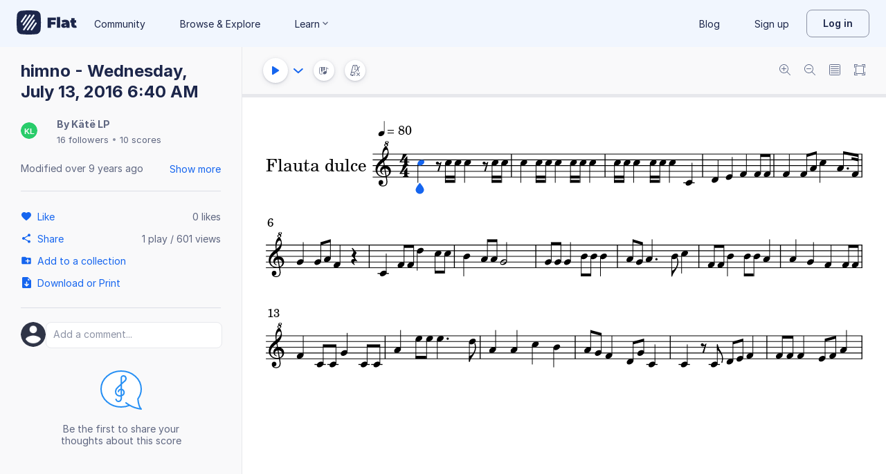

--- FILE ---
content_type: text/javascript
request_url: https://prod.flat-cdn.com/js/32003.f32b10949c1be0c3995a.min.js
body_size: 8633
content:
(()=>{try{(function(){var p=typeof window!="undefined"?window:typeof global!="undefined"?global:typeof globalThis!="undefined"?globalThis:typeof self!="undefined"?self:{},v=new p.Error().stack;v&&(p._sentryDebugIds=p._sentryDebugIds||{},p._sentryDebugIds[v]="f6514390-57e1-4816-acca-fab5bbdbbc5a",p._sentryDebugIdIdentifier="sentry-dbid-f6514390-57e1-4816-acca-fab5bbdbbc5a")})()}catch(p){}(function(){try{var p=typeof window!="undefined"?window:typeof global!="undefined"?global:typeof globalThis!="undefined"?globalThis:typeof self!="undefined"?self:{};p.SENTRY_RELEASE={id:"37.85.0"}}catch(v){}})();/*! Copyright (c) 2026 Tutteo Ltd. */(self.webpackChunk_flat_flat=self.webpackChunk_flat_flat||[]).push([[32003],{410296:(p,v,t)=>{"use strict";t.d(v,{A:()=>x});var e=t(931720),n=t(653154),_=t(544582),P=t(941271),b=t(459356),E=t(714621),B=t(727825),I=Object.defineProperty,W=Object.defineProperties,X=Object.getOwnPropertyDescriptors,R=Object.getOwnPropertySymbols,F=Object.prototype.hasOwnProperty,U=Object.prototype.propertyIsEnumerable,w=(l,g,c)=>g in l?I(l,g,{enumerable:!0,configurable:!0,writable:!0,value:c}):l[g]=c,C=(l,g)=>{for(var c in g||(g={}))F.call(g,c)&&w(l,c,g[c]);if(R)for(var c of R(g))U.call(g,c)&&w(l,c,g[c]);return l},L=(l,g)=>W(l,X(g)),V=(l,g,c)=>new Promise((A,D)=>{var K=k=>{try{M(c.next(k))}catch(T){D(T)}},j=k=>{try{M(c.throw(k))}catch(T){D(T)}},M=k=>k.done?A(k.value):Promise.resolve(k.value).then(K,j);M((c=c.apply(l,g)).next())});const x={data(){return{pendingRecordingStart:!1,percentProgress:0,currentPlaybackTimeStr:"00:00",canPlay:!1,isPlaying:!1,uploading:!1,recordedData:null}},computed:L(C(C({},(0,E.aH)(B.N,["score"])),(0,E.aH)(_.o,["recording","loading","recorded"])),{currentTime(){return this.currentPlaybackTimeStr}}),methods:L(C(C(C({},(0,E.i0)(e.B,["showUpgradeDialog"])),(0,E.i0)(P.B,["addExperience"])),(0,E.i0)(b.O,["displayError"])),{init(){this.currentPlaybackTimeStr="00:00",this.percentProgress=0,this.canPlay=!1,this.isPlaying=!1,this.uploading=!1},stopAudioRecording(){return V(this,null,function*(){try{this.mp3DataBlob=yield this.audio.stopAudioRecording(),this.recordedData=this.audio.getRecordedAudioBuffer(),this.mp3Url=URL.createObjectURL(this.mp3DataBlob),this.audioTag=new Audio(this.mp3Url),this.audioTag.setAttribute("crossOrigin","anonymous"),this.$el.appendChild(this.audioTag),this.audioTag.addEventListener("canplay",()=>{this.canPlay=!0}),this.audioTag.addEventListener("play",()=>{this.audioTag.currentTime>0?this.audio.play({forceClassicPlayback:!0,sliderMode:!0}):this.audio.play({forceClassicPlayback:!0,sliderMode:!0,measureStart:0})}),this.audioTag.addEventListener("pause",()=>{this.audio.pause()}),this.audioTag.addEventListener("ended",()=>{this.percentProgress=100,this.stopRecordingPlayback(),this.audio.stop()}),this.audioTag.addEventListener("error",(g,c)=>{(0,n.vV)(c)});const l=this.$refs["progress-bar"];l&&(l.onclick=this.clickProgressBar),this.addExperience("score.audio-recording.recorded")}catch(l){this.displayError({error:l}),(0,n.vV)(l)}})},toggleRecordingPlayback(){this.isPlaying?this.pauseRecording():this.playbackRecording()},playbackRecording(){this.isPlaying||(this.audioTag.play(),this.isPlaying=!0,this.updateTimer=setInterval(()=>this.updatePlaybackBar(),500))},pauseRecording(){this.audioTag.pause(),this.isPlaying=!1,clearInterval(this.updateTimer)},stopRecordingPlayback(){this.isPlaying&&(this.audioTag.pause(),this.isPlaying=!1,clearInterval(this.updateTimer))},updatePlaybackBar(){if(!this.audioTag)return;const l=this.audioTag.currentTime,g=this.audioTag.duration;this.percentProgress=(l/g).toFixed(3)*100;const c=`0${Math.floor(l/60)}`.substr(-2),A=`0${Math.floor(l%60)}`.substr(-2);this.currentPlaybackTimeStr=`${c}:${A}`},clickProgressBar(l){const c=this.$refs["progress-bar"].getClientRects()[0],A=(l.pageX-c.x)/c.width;this.audioTag.currentTime=A*this.audioTag.duration,this.updatePlaybackBar()}})}},456293:(p,v,t)=>{"use strict";t.d(v,{A:()=>ko});var e=t(275459),n=t(953922),_=t(856458),P=t(657803),b=t(486822),E=t(669753);const B=t.p+"img/ddbd129b4af4c11ca2a6.svg",I={class:"sc-aud-ctrls no-select",role:"region","aria-label":"Audio controls"},W={key:0,class:"plays-remaining"},X={class:"counter"},R={key:1,class:"ddn-warn-container"},F={class:"ddn-content"},U={key:0,class:"ddn-warn"},w={class:"desc"},C={class:"warn"},L={class:"cta"},V={key:1,class:"ddn-warn"},x={class:"desc"},l={key:0,class:"cta"},g={key:1,class:"cta"},c=["aria-label"],A=["aria-label"],D={key:0,inline:"",width:"10",height:"12",viewBox:"0 0 10 12",xmlns:"http://www.w3.org/2000/svg"},K={key:1,class:"icon-play-morph"},j={key:1,class:"icon-play-loader"},M={key:2},k={class:"play-dropdown sc-aud-dropdown ddn-content","aria-label":"Audio options",role:"region"},T={key:0,class:"tracks-list aud-ul"},ee=["onClick","arial-label"],oe={class:"icon"},te={key:1,src:P,alt:"SoundCloud"},ae={key:2,src:b,alt:"YouTube"},se={key:3,src:E,alt:"Vimeo"},re={key:4,src:B,alt:"Flat"},ie={class:"text"},ne={class:"icon"},de={key:0,class:"power-box"},le={key:1,class:"options-recordings"},ce=["aria-label"],ue={class:"sc-metronome"},ge=["aria-label"],pe={class:"sc-aud-dropdown ddn-content"},ye=["aria-label"],ve={class:"icon-player ddn-trigger","aria-label":"Volume"},me={key:5,class:"sc-audio-record"};function he(a,o,r,s,y,i){const m=(0,e.g2)("f-button"),h=(0,e.g2)("stop-icon"),d=(0,e.g2)("play-icon"),f=(0,e.g2)("flatIcon"),Po=(0,e.g2)("PowerBadgeIcon"),Co=(0,e.g2)("PlaybackSpeedIcon"),Ao=(0,e.g2)("PlaybackSpeed"),So=(0,e.g2)("RecordingsIcon"),Mo=(0,e.g2)("pianoKeyboard"),To=(0,e.g2)("MetronomeCountingIcon"),Ro=(0,e.g2)("MetronomeIcon"),wo=(0,e.g2)("MetronomeMutedIcon"),Lo=(0,e.g2)("MetronomeSettings"),Do=(0,e.g2)("VolumeIcon"),Oo=(0,e.g2)("PlaybackVolume"),Bo=(0,e.g2)("ScoreAudioRecording"),S=(0,e.gN)("tooltip"),O=(0,e.gN)("dropdown");return(0,e.uX)(),(0,e.CE)("div",I,[s.rendered&&s.hasPlaysLimit?(0,e.bo)(((0,e.uX)(),(0,e.CE)("div",W,[o[13]||(o[13]=(0,e.Lk)("svg",{inline:"",alt:"Playback limit",width:"16",height:"16",xmlns:"http://www.w3.org/2000/svg"},[(0,e.Lk)("path",{d:"M11.64 13.623c-.199 0-.385-.042-.522-.104-.49-.254-.834-.606-1.178-1.639-.351-1.074-1.012-1.577-1.646-2.065-.544-.42-1.109-.854-1.597-1.743-.365-.66-.565-1.384-.565-2.024a3.41 3.41 0 013.443-3.443c1.763 0 3.188 1.274 3.409 2.968a.565.565 0 00.564.475h.235a.578.578 0 00.571-.648c-.31-2.39-2.293-4.173-4.779-4.173-2.706 0-4.82 2.114-4.82 4.82 0 .868.261 1.826.736 2.686.627 1.137 1.364 1.708 1.963 2.17.558.427.957.736 1.178 1.411.413 1.254.943 1.956 1.88 2.445a2.76 2.76 0 003.788-1.777.582.582 0 00-.559-.737h-.24c-.262 0-.469.186-.559.434a1.376 1.376 0 01-1.301.944zM4.735 1.207a.696.696 0 00-1.033.048A7.587 7.587 0 002 6.048c0 1.818.64 3.484 1.7 4.786a.694.694 0 001.027.055.677.677 0 00.048-.91 6.221 6.221 0 01-1.398-3.931c0-1.495.53-2.865 1.405-3.926a.678.678 0 00-.048-.915zm3.12 4.84a1.722 1.722 0 103.444 0 1.722 1.722 0 00-3.445 0z",fill:"#4DA3F8","fill-rule":"evenodd"})],-1)),o[14]||(o[14]=(0,e.Lk)("svg",{inline:"",class:"x",width:"16",height:"16",xmlns:"http://www.w3.org/2000/svg"},[(0,e.Lk)("path",{d:"M5.077 3.674l.095.083 2.827 2.827 2.83-2.827a1 1 0 011.497 1.32l-.083.095-2.829 2.827 2.829 2.83a1 1 0 01-1.32 1.497l-.095-.083L8 9.414l-2.827 2.829a1 1 0 01-1.498-1.32l.083-.095L6.584 8 3.757 5.172a1 1 0 011.32-1.498z",fill:"#363C50","fill-rule":"evenodd",class:"fill"})],-1)),(0,e.Lk)("span",X,(0,n.v_)(s.remainingPlays),1)])),[[S,{text:a.$t("flat:score.playback.playback-limit-desc")}]]):(0,e.Q3)("",!0),i.displayWarn?(0,e.bo)(((0,e.uX)(),(0,e.CE)("div",R,[o[19]||(o[19]=(0,e.Lk)("button",{class:"icon-player warn main ddn-trigger","aria-label":"Retry loading audio playback"},[(0,e.Lk)("svg",{inline:"",xmlns:"http://www.w3.org/2000/svg",width:"22",height:"19",viewBox:"0 0 22 19"},[(0,e.Lk)("path",{d:"M0 19h22L11 0 0 19zm12-3h-2v-2h2v2zm0-4h-2V8h2v4z",class:"fill"})])],-1)),(0,e.Lk)("div",F,[o[18]||(o[18]=(0,e.Lk)("div",{"x-arrow":""},null,-1)),s.hasMissingSoundfonts?((0,e.uX)(),(0,e.CE)("div",U,[(0,e.Lk)("div",w,(0,n.v_)(a.$t("editor:soundfount:loading-issue")),1),(0,e.Lk)("ul",C,[((0,e.uX)(!0),(0,e.CE)(e.FK,null,(0,e.pI)(s.missingSoundfontsIds,u=>((0,e.uX)(),(0,e.CE)("li",{key:u},[o[15]||(o[15]=(0,e.Lk)("svg",{inline:"",xmlns:"http://www.w3.org/2000/svg",width:"22",height:"19",viewBox:"0 0 22 19"},[(0,e.Lk)("path",{d:"M0 19h22L11 0 0 19zm12-3h-2v-2h2v2zm0-4h-2V8h2v4z",class:"fill"})],-1)),(0,e.eW)(" "+(0,n.v_)(u),1)]))),128))]),(0,e.Lk)("div",L,[(0,e.bF)(m,{loading:s.loading,onClick:o[0]||(o[0]=u=>r.audio.retrySoundfontsLoading())},{default:(0,e.k6)(()=>[(0,e.eW)((0,n.v_)(a.$t("editor:soundfount:retry-long")),1)]),_:1},8,["loading"])])])):s.errorCode?((0,e.uX)(),(0,e.CE)("div",V,[(0,e.Lk)("div",x,(0,n.v_)(a.$t(`flat:dacapo.errors.${s.errorCode}`)),1),s.errorCode==="compat"?((0,e.uX)(),(0,e.CE)("div",l,[(0,e.bF)(m,{href:"/browser-upgrade"},{default:(0,e.k6)(()=>[...o[16]||(o[16]=[(0,e.eW)("Upgrade my web browser",-1)])]),_:1})])):s.errorCode==="connection-overflow"?((0,e.uX)(),(0,e.CE)("div",g,[(0,e.bF)(m,{onClick:o[1]||(o[1]=u=>i.pageReload())},{default:(0,e.k6)(()=>[...o[17]||(o[17]=[(0,e.eW)("Reload the page",-1)])]),_:1})])):(0,e.Q3)("",!0)])):(0,e.Q3)("",!0)])])),[[O]]):(0,e.Q3)("",!0),s.errorCode?(0,e.Q3)("",!0):((0,e.uX)(),(0,e.CE)(e.FK,{key:2},[s.useNewPlaybackCtrl&&i.displayPlayButton&&!s.hasPlaysLimit?((0,e.uX)(),(0,e.CE)("button",{key:0,onClick:o[2]||(o[2]=u=>r.scoreData.scoreActions.executePublicAction("playFromBegining",{},{source:y.ActionSource.EDITOR_HEADER_LEGACY})),class:"icon-player icon-go-beginning","aria-label":a.$t("editor:toolbar.go-to-start.title"),type:"button"},[...o[20]||(o[20]=[(0,e.Lk)("span",{class:"icon-go-beginning-icon"},null,-1)])],8,c)):(0,e.Q3)("",!0),i.displayPlayButton?(0,e.bo)(((0,e.uX)(),(0,e.CE)("button",{key:1,onClick:o[3]||(o[3]=u=>s.useNewPlaybackCtrl?r.scoreData.scoreActions.executePublicAction("togglePlayStopResume",{},{source:y.ActionSource.EDITOR_HEADER_LEGACY}):r.audio.playToggle()),class:(0,n.C4)(["icon-player main",{[a.$style["control-item"]]:!0,[a.$style.disabled]:s.disablePlayback}]),"data-cy":"play-button","aria-label":s.useNewPlaybackCtrl?a.$t("editor:toolbar.play-pause.title"):a.$t("editor:toolbar.play-stop.title")},[s.rendered&&!s.loading?((0,e.uX)(),(0,e.CE)(e.FK,{key:0},[s.useNewPlaybackCtrl?((0,e.uX)(),(0,e.CE)(e.FK,{key:0},[s.playing&&!s.pausing?((0,e.uX)(),(0,e.CE)("svg",D,[...o[21]||(o[21]=[(0,e.Lk)("path",{d:"M0 1.002A1 1 0 0 1 1 0h1c.553 0 1 .456 1 1.002v9.996A1 1 0 0 1 2 12H1c-.553 0-1-.456-1-1.002V1.002zm7 0A1 1 0 0 1 8 0h1c.553 0 1 .456 1 1.002v9.996A1 1 0 0 1 9 12H8c-.553 0-1-.456-1-1.002V1.002z",fill:"#E7E8EC","fill-rule":"evenodd",class:"fill"},null,-1)])])):((0,e.uX)(),(0,e.CE)("span",K))],64)):((0,e.uX)(),(0,e.CE)(e.FK,{key:1},[s.playing?((0,e.uX)(),(0,e.Wv)(h,{key:0,class:(0,n.C4)(a.$style.stop)},null,8,["class"])):((0,e.uX)(),(0,e.Wv)(d,{key:1,class:(0,n.C4)(a.$style.play)},null,8,["class"]))],64))],64)):((0,e.uX)(),(0,e.CE)("span",j))],10,A)),[[S,{text:s.useNewPlaybackCtrl?a.$t("editor:toolbar.play-pause.title"):a.$t("editor:toolbar.playback.title",{playShortcut:i.playShortcut,playBegShortcut:i.playBegShortcut})}]]):(0,e.Q3)("",!0),i.displayAudioDropdown?(0,e.bo)(((0,e.uX)(),(0,e.CE)("div",M,[o[23]||(o[23]=(0,e.Lk)("button",{class:"play-dropdown-trigger ddn-trigger","aria-label":"Audio options"},[(0,e.Lk)("svg",{inline:"",width:"14",height:"9",viewBox:"0 0 14 9",xmlns:"http://www.w3.org/2000/svg"},[(0,e.Lk)("path",{d:"M1.05 1.914l5.827 5.173 5.827-5.174","stroke-linecap":"round",stroke:"#FFF","stroke-width":"2","stroke-linejoin":"round",fill:"none"})])],-1)),(0,e.Lk)("div",k,[o[22]||(o[22]=(0,e.Lk)("div",{"x-arrow":""},null,-1)),s.hasTracks?((0,e.uX)(),(0,e.CE)("ul",T,[((0,e.uX)(!0),(0,e.CE)(e.FK,null,(0,e.pI)(s.tracks,u=>((0,e.uX)(),(0,e.CE)("li",{key:u.id,class:(0,n.C4)({active:u.id===s.currentTrack})},[(0,e.Lk)("button",{onClick:Fo=>r.audio.useTrack(u.id),"arial-label":`Use track: ${u.title}`},[(0,e.Lk)("span",oe,[u.id==="playback-mp3"?((0,e.uX)(),(0,e.Wv)(f,{key:0,class:"flat-logo"})):u.type==="soundcloud"?((0,e.uX)(),(0,e.CE)("img",te)):u.type==="youtube"?((0,e.uX)(),(0,e.CE)("img",ae)):u.type==="vimeo"?((0,e.uX)(),(0,e.CE)("img",se)):u.type==="audio"?((0,e.uX)(),(0,e.CE)("img",re)):(0,e.Q3)("",!0)]),(0,e.Lk)("span",ie,(0,n.v_)(u.title||a.$t("flat:recordings.untitled-recording")),1)],8,ee)],2))),128)),i.displayFlatPlayback?((0,e.uX)(),(0,e.CE)("li",{key:0,class:(0,n.C4)({active:!s.currentTrack})},[(0,e.Lk)("button",{onClick:o[4]||(o[4]=u=>r.audio.useTrack()),"aria-label":"Use playback audio"},[(0,e.Lk)("span",ne,[(0,e.bF)(f,{class:"flat-logo"})]),(0,e.Lk)("span",null,(0,n.v_)(a.$t("flat:score.playback.title-short")),1)])],2)):(0,e.Q3)("",!0)])):(0,e.Q3)("",!0),!s.restrictToAudioTracks&&(s.canChangePlaybackSpeed||s.scoreWrite&&!i.isEmbed&&!s.isEditionBlocked)?((0,e.uX)(),(0,e.CE)("ul",{key:1,class:(0,n.C4)(["aud-ul options",{"has-recording":s.hasTracks}])},[s.canChangePlaybackSpeed?((0,e.uX)(),(0,e.CE)("li",{key:0,class:"options-recordings",onTouchstart:o[5]||(o[5]=(0,_.D$)(()=>{},["stop"])),onTouchend:o[6]||(o[6]=(0,_.D$)(()=>{},["stop"])),onClick:o[7]||(o[7]=(0,_.D$)(()=>{},["stop"]))},[i.enabledFeatureAdvancedPlayback?(0,e.Q3)("",!0):((0,e.uX)(),(0,e.CE)("div",de,[(0,e.bF)(Po,{class:"power-icon"})])),(0,e.Lk)("div",null,[(0,e.bF)(Co),(0,e.Lk)("span",null,(0,n.v_)(a.$t("flat:play-speed.title"))+":",1),(0,e.bF)(Ao,{audio:r.audio,onOnShowUpgradeDialog:i.handleOnShowUpgradeDialog},null,8,["audio","onOnShowUpgradeDialog"])])],32)):(0,e.Q3)("",!0),s.scoreWrite&&!i.isEmbed&&!s.displayMobileEditor&&!s.isMusicSnippet&&s.isCloudScore?((0,e.uX)(),(0,e.CE)("li",le,[(0,e.Lk)("button",{onClick:o[8]||(o[8]=u=>i.editRecordingTrack()),"aria-label":a.$t("flat:recordings.manage")},[(0,e.bF)(So),(0,e.Lk)("span",null,(0,n.v_)(a.$t("flat:recordings.manage")),1)],8,ce)])):(0,e.Q3)("",!0)],2)):(0,e.Q3)("",!0)])])),[[O,{placement:r.ddnPlacement}]]):(0,e.Q3)("",!0),!s.useNewPlaybackCtrl&&s.playing&&i.displayPlayButton?(0,e.bo)(((0,e.uX)(),(0,e.CE)("button",{key:3,onClick:o[9]||(o[9]=u=>r.scoreData.scoreActions.executePublicAction("playFromBegining")),class:"icon-player sc-rewind","aria-label":"Play at the beginning"},[...o[24]||(o[24]=[(0,e.Lk)("svg",{inline:"",width:"9",height:"12",viewBox:"0 0 9 12",xmlns:"http://www.w3.org/2000/svg"},[(0,e.Lk)("path",{d:"M1 6.83l7.545 5.12a.3.3 0 0 0 .3.017.286.286 0 0 0 .155-.253V.286a.288.288 0 0 0-.155-.254.3.3 0 0 0-.3.018L1 5.17V0H0v12h1V6.83z",fill:"#E7E8EC","fill-rule":"evenodd",class:"fill stoke"})],-1)])])),[[S,{text:a.$t("editor:toolbar.rewind.title",{playShortcut:i.playShortcut,playBegShortcut:i.playBegShortcut})}]]):(0,e.Q3)("",!0),!s.useNewPlaybackCtrl&&s.playing&&i.displayPlayButton?(0,e.bo)(((0,e.uX)(),(0,e.CE)("button",{key:4,onClick:o[10]||(o[10]=u=>r.audio.pauseToggle()),class:(0,n.C4)(["icon-player sc-pause",{paused:s.pausing}]),"aria-label":"Pause"},[...o[25]||(o[25]=[(0,e.Lk)("svg",{inline:"",width:"10",height:"12",viewBox:"0 0 10 12",xmlns:"http://www.w3.org/2000/svg"},[(0,e.Lk)("path",{d:"M0 1.002A1 1 0 0 1 1 0h1c.553 0 1 .456 1 1.002v9.996A1 1 0 0 1 2 12H1c-.553 0-1-.456-1-1.002V1.002zm7 0A1 1 0 0 1 8 0h1c.553 0 1 .456 1 1.002v9.996A1 1 0 0 1 9 12H8c-.553 0-1-.456-1-1.002V1.002z",fill:"#E7E8EC","fill-rule":"evenodd",class:"fill"})],-1)])],2)),[[S,{text:a.$t("editor:toolbar.pause.title")}]]):(0,e.Q3)("",!0)],64)),r.displayInstrumentVisualisation&&(s.hasTabStaff||s.staffStyle==="pitched")?((0,e.uX)(),(0,e.CE)("button",{key:3,class:(0,n.C4)(["icon-player",{[a.$style["sc-instrument-visualisation"]]:!0,[a.$style.active]:s.showInstrumentVisualisation}]),"aria-label":"Instrument Visualisation",onClick:o[11]||(o[11]=u=>s.toggleInstrumentVisualisation(!s.showInstrumentVisualisation))},[(0,e.bF)(Mo)],2)):(0,e.Q3)("",!0),(0,e.bo)(((0,e.uX)(),(0,e.CE)("div",ue,[(0,e.bo)(((0,e.uX)(),(0,e.CE)("button",{class:(0,n.C4)(["icon-player ddn-trigger",a.$style.btnMetronome]),"aria-label":a.$t("editor:toolbar.metronome.title")},[s.metronomeMode===y.MetronomeModes.COUNT_IN?((0,e.uX)(),(0,e.Wv)(To,{key:0,title:a.$t("flat:editor.metronome.count")},null,8,["title"])):s.metronomeMode===y.MetronomeModes.CONTINUOUS?((0,e.uX)(),(0,e.Wv)(Ro,{key:1,title:a.$t("flat:editor.metronome.on")},null,8,["title"])):s.metronomeMode===y.MetronomeModes.DISABLED?((0,e.uX)(),(0,e.Wv)(wo,{key:2,title:a.$t("flat:editor.metronome.off")},null,8,["title"])):(0,e.Q3)("",!0)],10,ge)),[[S,{text:a.$t("editor:toolbar.metronome.title")}]]),(0,e.Lk)("div",pe,[o[26]||(o[26]=(0,e.Lk)("div",{"x-arrow":""},null,-1)),(0,e.bF)(Lo,{audio:r.audio,class:(0,n.C4)(a.$style.ddnMetronome)},null,8,["audio","class"])])])),[[O,{placement:r.ddnPlacement}]]),!s.currentTrack&&!s.recording&&!s.recorded?(0,e.bo)(((0,e.uX)(),(0,e.CE)("div",{key:4,class:"sc-volume","aria-label":a.$t("editor:toolbar.volume.title"),role:"region"},[(0,e.bo)(((0,e.uX)(),(0,e.CE)("button",ve,[(0,e.bF)(Do)])),[[S,{text:a.$t("editor:toolbar.volume.title")}]]),(0,e.Lk)("div",{class:"sc-aud-dropdown sc-volume-dropdown ddn-content",onClick:o[12]||(o[12]=(0,_.D$)(()=>{},["stop"]))},[o[27]||(o[27]=(0,e.Lk)("div",{"x-arrow":""},null,-1)),y.ddnAudioOpened?((0,e.uX)(),(0,e.Wv)(Oo,{key:0,audio:r.audio,"score-data":r.scoreData},null,8,["audio","score-data"])):(0,e.Q3)("",!0)])],8,ye)),[[O,{placement:r.ddnPlacement,onOpen:i.onOpen,onClose:i.onClose}]]):(0,e.Q3)("",!0),s.scoreWrite&&s.online&&i.hasAudioRecordingBeta?((0,e.uX)(),(0,e.CE)("div",me,[(0,e.bF)(Bo,{audio:r.audio},null,8,["audio"])])):(0,e.Q3)("",!0)])}var _e=t(473014),fe=t(613718),Ee=t(135519),be=t(121648),ke=t(591340),Pe=t(990244),Ce=t(909696),Ae=t(936290),Se=t(441538),Me=t(444034),Te=t(145300),Re=t(740758),we=t(931720),Q=t(472243),Le=t(413881),De=t(763939),N=t(544582),z=t(689850),H=t(137377),Oe=t(714621),Be=t(289819),Ie=t(771656),We=t(678159),Xe=t(730152),Fe=t(237232),Ue=t(819621),Ve=t(727825);const xe={key:0,inline:"",xmlns:"http://www.w3.org/2000/svg",viewBox:"0 0 24 24",fill:"black",width:"18px",height:"18px"},Ke={key:1,class:"audio-record-stop-button"},je={key:2,class:"audio-record-loader"},Qe={key:0,class:"audio-record-playback-play-button"},Ne={key:1,class:"audio-record-playback-pause-button",inline:"",width:"10",height:"12",viewBox:"0 0 10 12",xmlns:"http://www.w3.org/2000/svg"},ze={key:2,class:"audio-record-status"},He={class:"audio-record-timer"},Ye={key:3,class:"audio-record-post"},Ge={class:"audio-record-playback-slider",ref:"progress-bar","aria-valuetext":"seek audio bar for recorded track","aria-valuemax":"100","aria-valuemin":"0",role:"slider"},Je={class:"audio-record-timer"},Ze={class:"audio-record-post-validation"},$e={key:0,inline:"",width:"12",height:"9",xmlns:"http://www.w3.org/2000/svg"},qe={key:1,class:"audio-record-upload-loader"};function eo(a,o,r,s,y,i){return(0,e.uX)(),(0,e.CE)("div",{class:(0,n.C4)(["audio-record-area",{active:s.recording||a.recorded}])},[a.recorded?((0,e.uX)(),(0,e.CE)("button",{key:1,onClick:o[1]||(o[1]=m=>a.toggleRecordingPlayback()),class:"icon-player"},[a.isPlaying?((0,e.uX)(),(0,e.CE)("svg",Ne,[...o[5]||(o[5]=[(0,e.Lk)("path",{d:"M0 1.002A1 1 0 0 1 1 0h1c.553 0 1 .456 1 1.002v9.996A1 1 0 0 1 2 12H1c-.553 0-1-.456-1-1.002V1.002zm7 0A1 1 0 0 1 8 0h1c.553 0 1 .456 1 1.002v9.996A1 1 0 0 1 9 12H8c-.553 0-1-.456-1-1.002V1.002z",fill:"#E7E8EC","fill-rule":"evenodd",class:"fill"},null,-1)])])):((0,e.uX)(),(0,e.CE)("span",Qe))])):((0,e.uX)(),(0,e.CE)("button",{key:0,onClick:o[0]||(o[0]=m=>i.toggleAudioRecording()),class:(0,n.C4)(["icon-player",{active:s.recording}]),"aria-label":"Record audio"},[!s.recording&&!a.pendingRecording?((0,e.uX)(),(0,e.CE)("svg",xe,[...o[4]||(o[4]=[(0,e.Lk)("path",{d:"M0 0h24v24H0z",fill:"none"},null,-1),(0,e.Lk)("path",{d:"M12 14c1.66 0 2.99-1.34 2.99-3L15 5c0-1.66-1.34-3-3-3S9 3.34 9 5v6c0 1.66 1.34 3 3 3zm5.3-3c0 3-2.54 5.1-5.3 5.1S6.7 14 6.7 11H5c0 3.41 2.72 6.23 6 6.72V21h2v-3.28c3.28-.48 6-3.3 6-6.72h-1.7z"},null,-1)])])):s.recording&&!a.pendingRecording?((0,e.uX)(),(0,e.CE)("span",Ke)):((0,e.uX)(),(0,e.CE)("span",je))],2)),s.recording?((0,e.uX)(),(0,e.CE)("div",ze,[(0,e.Lk)("span",He,(0,n.v_)(s.recordTimeFormat),1)])):(0,e.Q3)("",!0),a.recorded?((0,e.uX)(),(0,e.CE)("div",Ye,[(0,e.Lk)("div",Ge,[(0,e.Lk)("div",{class:"audio-record-playback-progress",style:(0,n.Tr)({width:`${a.percentProgress}%`})},[...o[6]||(o[6]=[(0,e.Lk)("span",{class:"audio-record-playback-slider-handle"},null,-1)])],4)],512),(0,e.Lk)("span",Je,(0,n.v_)(a.currentPlaybackTimeStr),1),(0,e.Lk)("div",Ze,[(0,e.Lk)("button",{onClick:o[2]||(o[2]=m=>i.discardRecording()),class:"audio-record-discard-button icon-player"},[...o[7]||(o[7]=[(0,e.Lk)("svg",{inline:"",width:"16",height:"16",xmlns:"http://www.w3.org/2000/svg"},[(0,e.Lk)("path",{d:"M5.077 3.674l.095.083 2.827 2.827 2.83-2.827a1 1 0 011.497 1.32l-.083.095-2.829 2.827 2.829 2.83a1 1 0 01-1.32 1.497l-.095-.083L8 9.414l-2.827 2.829a1 1 0 01-1.498-1.32l.083-.095L6.584 8 3.757 5.172a1 1 0 011.32-1.498z",fill:"#363C50","fill-rule":"evenodd",class:"fill"})],-1)])]),(0,e.Lk)("button",{onClick:o[3]||(o[3]=m=>i.saveRecording()),class:"audio-record-save-button icon-player"},[y.uploading?((0,e.uX)(),(0,e.CE)("span",qe)):((0,e.uX)(),(0,e.CE)("svg",$e,[...o[8]||(o[8]=[(0,e.Lk)("path",{d:"M9.463.292l-5.88 5.88-1.88-1.88a.996.996 0 10-1.41 1.41l2.59 2.59c.39.39 1.02.39 1.41 0l6.59-6.59a.996.996 0 000-1.41c-.39-.39-1.03-.39-1.42 0z",fill:"#363C50","fill-rule":"evenodd"},null,-1)])]))])])])):(0,e.Q3)("",!0)],2)}var oo=t(653154),Y=t(674548),to=t(941271),ao=t(459356),so=t(410296),G=(a,o,r)=>new Promise((s,y)=>{var i=d=>{try{h(r.next(d))}catch(f){y(f)}},m=d=>{try{h(r.throw(d))}catch(f){y(f)}},h=d=>d.done?s(d.value):Promise.resolve(d.value).then(i,m);h((r=r.apply(a,o)).next())});const ro={name:"ScoreAudioRecording",props:{audio:{type:Object,required:!0}},mixins:[so.A],setup(){const{setTrack:a,startEdit:o}=(0,z.w)(),r=(0,N.o)(),s=(0,ao.O)(),y=(0,to.B)();return{setTrack:a,startEdit:o,recording:(0,e.EW)(()=>r.recording),recordTimeFormat:(0,e.EW)(()=>r.recordTimeFormat),displayMessage:s.displayMessage,displayError:s.displayError,addExperience:y.addExperience}},data(){return{uploading:!1}},methods:{toggleAudioRecording(){this.recording?this.stopAudioRecording():this.startAudioRecording()},startAudioRecording(){return G(this,null,function*(){this.init(),this.pendingRecordingStart=!0,yield this.audio.startAudioRecording(),this.pendingRecordingStart=!1})},saveRecording(){return G(this,null,function*(){this.stopRecordingPlayback(),this.uploading=!0;const a=new Date;try{this.mp3Data=this.audio.getRecordedArrayBuffer(),this.mp3DataStr=this.audio.convertArrayBufferToBase64(this.mp3Data);const o=yield Q.A.create(this.score.id,{title:`Recording - ${a.getHours()}:${a.getMinutes()}:${a.getSeconds()}`,dataEncoding:"base64",data:this.mp3DataStr});this.setTrack(JSON.parse(JSON.stringify(o))),this.audio.setTrackObject(o),this.addExperience("score.track.add"),this.audio.resetAudioRecording(),this.uploading=!1,this.displayMessage({type:"default",dismissAfter:6e3,text:Y.MR.t("flat:audio-recording.success"),link:{text:Y.MR.t("flat:open").toLocaleUpperCase(),fnc:()=>{this.startEdit(o.id)}}}),this.addExperience("score.audio-recording.uploaded")}catch(o){this.displayError({error:o}),this.loading=!1,(0,oo.vV)(o)}})},discardRecording(){this.recordedData=null,this.mp3DataBlob=null,this.mp3Url=null,this.stopRecordingPlayback(),this.audio.resetAudioRecording()}}};var J=t(136071);const io=(0,J.A)(ro,[["render",eo]]);var no=t(981984),lo=t(653568),co=t(786896),uo=Object.defineProperty,go=Object.defineProperties,po=Object.getOwnPropertyDescriptors,Z=Object.getOwnPropertySymbols,yo=Object.prototype.hasOwnProperty,vo=Object.prototype.propertyIsEnumerable,$=(a,o,r)=>o in a?uo(a,o,{enumerable:!0,configurable:!0,writable:!0,value:r}):a[o]=r,mo=(a,o)=>{for(var r in o||(o={}))yo.call(o,r)&&$(a,r,o[r]);if(Z)for(var r of Z(o))vo.call(o,r)&&$(a,r,o[r]);return a},ho=(a,o)=>go(a,po(o)),_o=(a,o,r)=>new Promise((s,y)=>{var i=d=>{try{h(r.next(d))}catch(f){y(f)}},m=d=>{try{h(r.throw(d))}catch(f){y(f)}},h=d=>d.done?s(d.value):Promise.resolve(d.value).then(i,m);h((r=r.apply(a,o)).next())});const fo={name:"ScoreAudioControls",components:{ScoreAudioRecording:io,PlaybackVolume:no.A,MetronomeSettings:lo.A,PlaybackSpeed:co.A,flatIcon:Ae.A,pianoKeyboard:Se.A,PowerBadgeIcon:Re.default,StopIcon:Me.A,PlayIcon:Te.A,VolumeIcon:Ue.A,MetronomeCountingIcon:Ie.A,MetronomeIcon:Be.A,MetronomeMutedIcon:We.A,PlaybackSpeedIcon:Xe.A,RecordingsIcon:Fe.A},props:{audio:{type:Object,required:!0},scoreData:{type:Object,required:!0},hideFlatPlayback:{type:Boolean,default:!1},ddnPlacement:{type:String,default:"bottom"},displayTracks:{type:Boolean,default:!0},displayInstrumentVisualisation:{type:Boolean,default:!1}},setup(a){const o=(0,De.F)(),r=(0,z.w)(),s=(0,Pe.s)(),y=(0,Ee.d)(),i=(0,N.o)(),m=(0,ke.U)(),h=(0,be.W)(),d=(0,Ce.q6)(),f=(0,Ve.N)();return{useNewPlaybackCtrl:(0,e.EW)(()=>i.useNewPlaybackCtrl),account:(0,e.EW)(()=>o.account),accountFeatures:(0,e.EW)(()=>o.accountFeatures),isMusicSnippet:(0,e.EW)(()=>d.isMusicSnippet),tracks:(0,e.EW)(()=>r.tracks),hasTracks:(0,e.EW)(()=>r.hasTracks),defaultTrack:(0,e.EW)(()=>r.defaultTrack),createNewTrack:r.createNewTrack,online:(0,e.EW)(()=>s.online),mainShortcutByAction:(0,e.EW)(()=>y.mainShortcutByAction),errorCode:(0,e.EW)(()=>i.errorCode),disablePlayback:(0,e.EW)(()=>i.disablePlayback),playing:(0,e.EW)(()=>i.playing),pausing:(0,e.EW)(()=>i.pausing),recording:(0,e.EW)(()=>i.recording),recorded:(0,e.EW)(()=>i.recorded),loading:(0,e.EW)(()=>i.loading),hasMissingSoundfonts:(0,e.EW)(()=>i.hasMissingSoundfonts),metronomeMode:(0,e.EW)(()=>i.metronomeMode),currentTrack:(0,e.EW)(()=>i.currentTrack),missingSoundfontsIds:(0,e.EW)(()=>i.humanizedMissingSoundfontsIds),canChangePlaybackSpeed:(0,e.EW)(()=>i.canChangePlaybackSpeed),hasPlaysLimit:(0,e.EW)(()=>i.hasPlaysLimit),remainingPlays:(0,e.EW)(()=>i.remainingPlays),restrictToAudioTracks:(0,e.EW)(()=>i.restrictToAudioTracks),isPerformerMode:(0,e.EW)(()=>i.isPerformerMode),env:(0,e.EW)(()=>m.env),scoreWrite:(0,e.EW)(()=>m.scoreWrite),hasTabStaff:(0,e.EW)(()=>h.hasTabStaff),staffStyle:(0,e.EW)(()=>h.staffStyle),isEditionBlocked:(0,e.EW)(()=>h.isEditionBlocked),rendered:(0,e.EW)(()=>d.rendered),parts:(0,e.EW)(()=>d.parts),isCloudScore:(0,e.EW)(()=>d.isCloudScore),displayMobileEditor:(0,e.EW)(()=>d.displayMobileEditor),loadDocumentSettings:d.loadDocumentSettings,showInstrumentVisualisation:(0,e.EW)(()=>d.showInstrumentVisualisation),toggleInstrumentVisualisation:d.toggleInstrumentVisualisation,score:(0,e.EW)(()=>f.score)}},data(){return{MetronomeModes:_e.p4,ddnAudioOpened:!1,ActionSource:fe}},computed:{playShortcut(){const a=this.mainShortcutByAction.togglePlayStopResume;return a?(0,H.lD)(a.shortcuts):""},playBegShortcut(){const a=this.mainShortcutByAction.playFromBegining;return a?(0,H.lD)(a.shortcuts):""},enabledFeatureAdvancedPlayback(){return this.accountFeatures.reverbPlayback||this.isEmbed},isEmbed(){return this.env==="embed"},hasAudioRecordingBeta(){var a,o;return(o=(a=this.account)==null?void 0:a.experience)==null?void 0:o.includes("editor.recording")},displayWarn(){return this.hasMissingSoundfonts||this.errorCode},displayAudioDropdown(){return this.env==="performance"||this.isPerformerMode?!1:this.displayFlatPlayback||this.tracks.length>1},displayPlayButton(){return!(this.recording||this.recorded||this.env==="performance"&&this.hasTracks)},displayFlatPlayback(){return!this.hasTracks||!this.currentTrack?!0:!this.hideFlatPlayback&&!this.restrictToAudioTracks}},methods:ho(mo({},(0,Oe.i0)(we.B,["showUpgradeDialog"])),{pageReload(){window.location.reload(!0)},editRecordingTrack(){this.hasTracks?this.loadDocumentSettings("tracks"):this.createNewTrack()},toggleAudioRecording(){this.recording?this.stopAudioRecording():this.startAudioRecording()},startAudioRecording(){this.audio.startAudioRecording()},stopAudioRecording(){return _o(this,null,function*(){const a=yield this.audio.stopAudioRecording(),o=this.audio.convertArrayBufferToBase64(a),r=new Date,s=Q.A.create(this.score.id,{title:`Recording - ${r.toDateString()}`,dataEncoding:"base64",data:o});this.audio.setTrackObject(s)})},onOpen(){this.ddnAudioOpened=!0},onClose(){this.ddnAudioOpened=!1},handleOnShowUpgradeDialog(){this.audio.stopIfPlaying(),(0,Le.Y)()}})};var Eo=t(989230),bo=t.n(Eo),Wo=t(761489);const q={};q.$style=bo();const ko=(0,J.A)(fo,[["render",he],["__cssModules",q]])},593141:(p,v,t)=>{"use strict";t.r(v),t.d(v,{default:()=>E});var e=t(814779),n=t.n(e),_=t(927860),P=t.n(_),b=P()(n());b.push([p.id,`.btnMetronome_wroRc{color:var(--text-general-secondary-default)}.ddnMetronome_pBl22{margin:0 8px}.sc-instrument-visualisation_QoXv8{margin-left:15px;color:var(--text-general-secondary-default)}.sc-instrument-visualisation_QoXv8.active_rZxX_{color:var(--text-accent-primary-default)}.control-item_vg2F5.disabled_uqtAh{background:#3579b4}.control-item_vg2F5.disabled_uqtAh .play_cdblA{fill:#2f5b8c}.play_cdblA{fill:var(--icon-accent-primary-default)}.stop_mrbIl{fill:var(--icon-general-secondary-default)}
`,""]),b.locals={btnMetronome:"btnMetronome_wroRc",ddnMetronome:"ddnMetronome_pBl22","sc-instrument-visualisation":"sc-instrument-visualisation_QoXv8",active:"active_rZxX_","control-item":"control-item_vg2F5",disabled:"disabled_uqtAh",play:"play_cdblA",stop:"stop_mrbIl"};const E=b},761489:(p,v,t)=>{var e=t(781398);e.__esModule&&(e=e.default),typeof e=="string"&&(e=[[p.id,e,""]]),e.locals&&(p.exports=e.locals);var n=t(929234).A,_=n("1cae0d6c",e,!0,{})},781398:(p,v,t)=>{"use strict";t.r(v),t.d(v,{default:()=>E});var e=t(814779),n=t.n(e),_=t(927860),P=t.n(_),b=P()(n());b.push([p.id,`.sc-aud-ctrls>*{pointer-events:auto}.power-box{pointer-events:none}
`,""]);const E=b},989230:(p,v,t)=>{var e=t(593141);e.__esModule&&(e=e.default),typeof e=="string"&&(e=[[p.id,e,""]]),e.locals&&(p.exports=e.locals);var n=t(929234).A,_=n("1474735a",e,!0,{})}}]);})();

//# sourceMappingURL=32003.f32b10949c1be0c3995a.min.js.map

--- FILE ---
content_type: text/plain; charset=UTF-8
request_url: https://api-push.flat.io/socket.io/?access_token=undefined&EIO=4&transport=polling&t=bwogj93r
body_size: 104
content:
0{"sid":"Uz3EvbTWTmhKifPhAAtB","upgrades":["websocket"],"pingInterval":25000,"pingTimeout":20000,"maxPayload":1000000}

--- FILE ---
content_type: image/svg+xml
request_url: https://prod.flat-cdn.com/img/avatars/placeholders/KL.svg
body_size: -491
content:
<svg width="32" height="32" viewBox="0 0 32 32" xmlns="http://www.w3.org/2000/svg"><rect fill="#29CC6A" width="32" height="32" rx="16"/><text font-family="Arial" font-weight="bold" font-size="14" fill="#fff" x="16" y="22" text-anchor="middle">KL</text></svg>

--- FILE ---
content_type: text/javascript
request_url: https://prod.flat-cdn.com/js/54336.69e527a31c5d8931bb00.min.js
body_size: 5188
content:
(()=>{try{(function(){var D=typeof window!="undefined"?window:typeof global!="undefined"?global:typeof globalThis!="undefined"?globalThis:typeof self!="undefined"?self:{},_=new D.Error().stack;_&&(D._sentryDebugIds=D._sentryDebugIds||{},D._sentryDebugIds[_]="bbb7f7ad-f254-4ea0-b68c-adfdd7f3be5d",D._sentryDebugIdIdentifier="sentry-dbid-bbb7f7ad-f254-4ea0-b68c-adfdd7f3be5d")})()}catch(D){}(function(){try{var D=typeof window!="undefined"?window:typeof global!="undefined"?global:typeof globalThis!="undefined"?globalThis:typeof self!="undefined"?self:{};D.SENTRY_RELEASE={id:"37.85.0"}}catch(_){}})();/*! Copyright (c) 2026 Tutteo Ltd. */(self.webpackChunk_flat_flat=self.webpackChunk_flat_flat||[]).push([[54336],{56521:(D,_,l)=>{l.d(_,{A:()=>i});var o=l(65747);const f=function(r,p,I){if(I===o.A.UPDATE)return d(r,p.partIdx,p.measureIdx);if(I===o.A.ADD)return m(r,p.measureIdx)},m=function(r,p){const I=[],x=r.getNbParts();for(let s=0;s<x;s++){const h=d(r,s,p);I.push(h)}return I},d=function(r,p,I){return r.getMeasureDisplayData(p,I)},A=f,a=function(r,p){r.forEach(u,p)},u=function(r){const p=this;r.data=A(p,r.realLocation,r.type)},i=a},65747:(D,_,l)=>{l.d(_,{A:()=>m});var o=l(956510);const f={ADD:"ADD",REMOVE:"REMOVE",UPDATE:"UPDATE",ADD_VOICE:"ADD_VOICE",MMR:"MMR"};f.raiseError=function(d){const A=`Bad display update operation type: [${d}].`;throw new o.default("BadUpdateType",A)};const m=f},365270:(D,_,l)=>{l.d(_,{A:()=>x});var o=l(65747);const f=function(s){const h=new m(s);return h.filter(),h.getFilteredActions()},m=function(s){this.init(s)},d=m.prototype;d.init=function(s){this.actions=s,this.filteredActions=[],this.buffer=null},d.filter=function(){this.actions.forEach(this.addAction,this),this.flushBuffer()},d.addAction=function(s){this.isTypeChange(s)?(this.flushBuffer(),this.createBuffer(s)):this.buffer.processAction(s)},d.isTypeChange=function(s){return this.buffer===null?!0:this.buffer.isChange(s)},d.flushBuffer=function(){if(this.buffer!==null){const s=this.buffer.dump();Array.prototype.push.apply(this.filteredActions,s),this.buffer=null}},d.createBuffer=function(s){s.type===o.A.REMOVE?this.buffer=new A(s):s.type===o.A.ADD?this.buffer=new u(s):s.type===o.A.UPDATE?this.buffer=new p(s):o.A.raiseError(s.type)},d.getFilteredActions=function(){return this.filteredActions};const A=function(s){this.init(s)},a=A.prototype;a.init=function(s){const h=r(s);this.actions=[h]},a.isChange=function(s){return s.type!==o.A.REMOVE?!0:s.displayLocation.partIdx===0},a.processAction=function(){},a.dump=function(){return this.actions};const u=function(s){this.init(s)},i=u.prototype;i.init=function(s){const h=r(s);this.actions=[h]};const r=function(s){return{displayLocation:{measureIdx:s.displayLocation.measureIdx},type:s.type}};i.isChange=function(s){return s.type!==o.A.ADD?!0:s.displayLocation.partIdx===0},i.processAction=function(){},i.dump=function(){return this.actions};const p=function(s){this.init(s)},I=p.prototype;I.init=function(s){this.actions=[s]},I.isChange=function(s){return s.type!==o.A.UPDATE},I.processAction=function(s){this.actions.push(s)},I.dump=function(){return this.actions};const x=f},488933:(D,_,l)=>{l.d(_,{A:()=>x});var o=l(956510),f=l(416505),m=l(482802),d=l(287095),A=l(954428),a=l(504833),u=l(65747);const i=function(s){const h=s.type;let g,M;if(h===d.A.NAME)return r(s);if(h===A.A.NAME||h===a.A.NAME)return p(s);const R=s.opts.measureIdx;if(typeof R!="number")throw g=`The measureIdx [${R}] is invalid for the action [${h}]. `,M=new o.default("MissingMeasureIdx",g),M.actionName=h,M;const T=s.opts.partIdx;if(typeof T!="number")throw g=`The partIdx [${T}] is invalid for the action [${T}]. `,M=new o.default("MissingPartIdx",g),M.actionName=h,M;const w=I(s),C={measureIdx:s.opts.measureIdx,partIdx:s.opts.partIdx};return{type:w,displayLocation:C}},r=function(s){const h=d.A.NAME;let g,M;const R=s.opts.partIdx;if(typeof R!="number")throw g=`The partIdx [${R}] is invalid for the action [${R}]. `,M=new o.default("MissingPartIdx",g),M.actionName=h,M;const T=s.opts.voiceIdx;if(typeof T!="number")throw g=`The voiceIdx [${T}] is invalid for the action [${T}]. `,M=new o.default("MissingVoiceIdx",g),M.actionName=h,M;const w=s.opts.staffIdx;if(typeof w!="number")throw g=`The staffIdx [${w}] is invalid for the action [${w}]. `,M=new o.default("MissingStaffIdx",g),M.actionName=h,M;return{type:u.A.ADD_VOICE,displayLocation:{partIdx:R,voiceIdx:T,staffIdx:w}}};function p(s){const h=s.opts.measureIdx,g=s.type;if(typeof h!="number"){const T=`The measureIdx [${h}] is invalid for the action [${g}].`,w=new o.default("MissingMeasureIdx",T);throw w.actionName=g,w}const M=s.opts.partIdx;if(typeof M!="number"){const T=`The partIdx [${M}] is invalid for the action [${g}].`,w=new o.default("MissingPartIdx",T);throw w.actionName=g,w}return{type:u.A.MMR,displayLocation:{measureIdx:h,partIdx:M}}}const I=function(s){return s.type===f.A.NAME?u.A.ADD:s.type===m.A.NAME?u.A.REMOVE:u.A.UPDATE},x=i},490837:(D,_,l)=>{l.d(_,{A:()=>A});var o=l(65747);const f=function(a){this.init(a)},m=f.prototype;m.init=function(a){this.srcActions=a,this.mergedActions=[],this.columnsActions={}},m.merge=function(){return this.srcActions.forEach(this.addAction,this),this.pushColumnsActions(),this.mergedActions},m.addAction=function(a){d(a)?this.addToColumn(a):(this.pushColumnsActions(),this.mergedActions.push(a))},m.addToColumn=function(a){const u=a.displayLocation.measureIdx;typeof this.columnsActions[u]=="undefined"&&(this.columnsActions[u]=[]),this.columnsActions[u].push(a)};const d=function(a){return a.type===o.A.UPDATE};m.pushColumnsActions=function(){for(const a in this.columnsActions){const i={actions:this.columnsActions[a],type:o.A.UPDATE};this.mergedActions.push(i)}this.columnsActions={}};const A=f},528163:(D,_,l)=>{l.d(_,{A:()=>A});var o=l(411798);const f=function(a,u,i){this.init(a,u,i)},m=f.prototype;m.init=function(a,u,i){this.measuresContainer=a,this.measureProvider=u,this.drawingContext=i},m.perform=function(a,u){const i=a.actions,r=i[0],p=r.displayLocation.measureIdx,I=r.realLocation.measureIdx,x=this.getMeasureColumn(p);if(x.setDataIdx(I),x.areSystemsInitialized()&&i.forEach(function(s){const h=s.data,g=this.createSystemMeasure(h);d(u,g);const M=s.displayLocation.partIdx;x.replaceMeasure(g,M)},this),x.hasMeasuresSlice()){const s=x.getMeasuresSliceIdx();u.logMeasuresSliceIdx(s)}},m.getMeasureColumn=function(a){const u=this.measuresContainer.getNbMeasures();return a<u?this.measuresContainer.getMeasureColumn(a):(a-=u,this.measureProvider.getCachedMeasure(a))},m.createSystemMeasure=function(a){const u=this.drawingContext.getMeasureRendererOpts(),r=new o.A(u).renderMeasure(a);return r.forEach(this.renderStaffMeasure,this),r},m.renderStaffMeasure=function(a){a.render(this.drawingContext)};const d=function(a,u){u.forEach(function(i){a.logAddedMeasure(i)})},A=f},666322:(D,_,l)=>{l.d(_,{A:()=>u});var o=l(411798),f=l(637152);const m=function(i,r,p,I){this.init(i,r,p,I)},d=m.prototype;d.init=function(i,r,p,I){this.measuresContainer=i,this.scoreDataCache=I,this.measureProvider=r,this.drawingContext=p;const x=p.getMeasureRendererOpts();this.measureRenderer=new o.A(x)},d.perform=function(i,r){const p=i.realLocation.measureIdx;r.logUpdateMeasureIdxFrom(p);const I=i.data;let x=i.displayLocation.measureIdx;const s=this.measuresContainer.getNbMeasures();if(x<=s){const h=this.createRenderedMeasureColumn(I);a(r,h),this.measuresContainer.insertMeasure(h,x);const g=this.measuresContainer.getMeasuresSliceIdxFromMeasureIdx(x);r.logMeasuresSliceIdx(g)}else{x-=s;let h;A(this.measureProvider,x)?(h=this.createRenderedMeasureColumn(I),a(r,h)):h=this.createEmptyMeasure(I),this.measureProvider.insertMeasureToCache(h,x)}};function A(i,r){const p=i.getNbMeasuresInCache();return r>=p?!1:i.getCachedMeasure(r).areSystemsInitialized()}d.createRenderedMeasureColumn=function(i){const r=this.createScoreMeasure(i),p=new f.A;p.setSystems(r),p.setDrawingContext(this.drawingContext),p.measureNumberShift=i[0].nbMmr||1;const I=this.measureProvider.getMeasureNumberingPolicy();return p.setMeasureNumberingPolicy(I),p},d.createEmptyMeasure=function(i){const r=new f.A;r.setScoreDataCache(this.scoreDataCache),r.setDrawingContext(this.drawingContext),r.measureNumberShift=i[0].nbMmr||1;const p=this.measureProvider.getMeasureNumberingPolicy();r.setMeasureNumberingPolicy(p);const I=this.measureProvider.getMeasureRenderer();return r.setMeasureRenderer(I),r},d.createScoreMeasure=function(i){return i.map(this.createSystemMeasure,this)},d.createSystemMeasure=function(i){const r=this.measureRenderer.renderMeasure(i);return r.forEach(this.renderStaffMeasure,this),r},d.createCommonContent=function(i){const[r]=i;return this.commonContentBuilder.build(r)},d.renderStaffMeasure=function(i){i.render(this.drawingContext)};const a=function(i,r){const I=r.getSystemsMeasure();Array.prototype.concat.apply([],I).forEach(function(s){i.logAddedMeasure(s)})},u=m},693563:(D,_,l)=>{l.d(_,{A:()=>o});function o(f){window.requestAnimationFrame?window.requestAnimationFrame(f):setTimeout(f)}},732241:(D,_,l)=>{l.d(_,{A:()=>a});const o={};o.extractTrueActions=function(u){return o.extractActions(u).filter(f)},o.extractDrawActions=function(u){return o.extractActions(u).filter(A)};const f=function(u){return!u.type.endsWith("-close")},m=function(u){const i=[];return u.stack.forEach(function(r){if(d(r))i.push(r);else{const p=m(r);i.push.apply(i,p)}}),i},d=function(u){return typeof u.type=="string"},A=function(u){return!u.noDraw};o.extractActions=m;const a=o},782878:(D,_,l)=>{l.d(_,{A:()=>m});const o=function(d,A){this.init(d,A)},f=o.prototype;f.init=function(d,A){this.measuresContainer=d,this.measureProvider=A},f.perform=function(d,A){let a=d.displayLocation.measureIdx;A.logUpdateMeasureIdxFrom(a);const u=this.measuresContainer.getNbMeasures();if(a<u){const i=this.measuresContainer.getMeasuresSliceIdxFromMeasureIdx(a);A.logMeasuresSliceIdx(i),this.measuresContainer.removeMeasureColumn(a)}else a-=u,this.measureProvider.removeCachedMeasure(a)};const m=o},800012:(D,_,l)=>{l.d(_,{A:()=>m});const o=function(){this.init()},f=o.prototype;f.init=function(){this.updateMeasureIdxFrom=null,this.addedStaffMeasures=[],this.slicesIndexesSet={}},f.logAddedMeasure=function(d){this.addedStaffMeasures.push(d)},f.logUpdateMeasureIdxFrom=function(d){this.updateMeasureIdxFrom===null?this.updateMeasureIdxFrom=d:this.updateMeasureIdxFrom=Math.min(this.updateMeasureIdxFrom,d)},f.logMeasuresSliceIdx=function(d){this.slicesIndexesSet[d]=!0},f.getUpdateData=function(){return{updateMeasureIdxFrom:this.updateMeasureIdxFrom,addedStaffMeasures:this.addedStaffMeasures,slicesIndexesSet:this.slicesIndexesSet}};const m=o},933588:(D,_,l)=>{l.d(_,{A:()=>ve});var o=l(956510),f=l(65747);const m=function(){this.init()},d=m.prototype;d.init=function(){this.number=0},d.getId=function(){const e=this.number;return this.number++,e};const A=m,a=function(e,t){const n=new u(e,t);return n.replay(),n.getResult()},u=function(e,t){this.init(e,t)},i=u.prototype;i.init=function(e,t){this.actions=e,this.wrappedActions=[],this.idGenerator=new A,this.measures=[],this.initialMeasures=[],this.initMeasures(t)},i.initMeasures=function(e){for(let t=0;t<e;t++){const n=this.getId();this.measures.push(n)}this.initialMeasures=this.measures.slice()},i.replay=function(){this.replayActions()},i.replayActions=function(){this.actions.forEach(this.replayAction,this)},i.replayAction=function(e){const t=this.applyAction(e),n=r(t,e);this.wrappedActions.push(n)};const r=function(e,t){return{id:e,action:t}};i.applyAction=function(e){const t=e.type;if(t===f.A.UPDATE)return this.applyUpdate(e);if(t===f.A.ADD)return this.applyAdd(e);if(t===f.A.REMOVE)return this.applyRemove(e);f.A.raiseError(t)},i.applyUpdate=function(e){const t=e.displayLocation.measureIdx;return this.checkGetIdx(t),this.measures[t]},i.applyRemove=function(e){const t=e.displayLocation.measureIdx;this.checkGetIdx(t);const n=this.measures[t];return this.measures.splice(t,1),n},i.checkGetIdx=function(e){if(typeof e!="number"||e<0||e>=this.measures.length){const t=`The measure idx [${e}] is outside autorized range.`;throw new o.default("BadMeasureIdx",t)}},i.applyAdd=function(e){const t=e.displayLocation.measureIdx;this.checkInsertionIdx(t);const n=this.getId();return this.measures.splice(t,0,n),n},i.checkInsertionIdx=function(e){if(typeof e!="number"||e<0||e>this.measures.length){const t=`The measure insertion idx [${e}] is outside autorized range.`;throw new o.default("BadMeasureIdx",t)}},i.getId=function(){return this.idGenerator.getId()},i.getResult=function(){return{wrappedActions:this.wrappedActions,initialMeasures:this.initialMeasures,finalMeasures:this.measures}};const p=a,I=function(e){return e=e.filter(x),e},x=function(e){return e.action.type===f.A.UPDATE},s=I,h=function(e,t,n){const c={finalIdToIdx:t,addedIds:n};return e=e.filter(g,c),e},g=function(e){const t=this.finalIdToIdx,n=this.addedIds,c=e.id;return!(typeof n[c]!="undefined"||typeof t[c]=="undefined")},M=h,R=function(e){const t={};return e.filter(T,t)},T=function(e){if(e.action.type!==f.A.UPDATE)return!0;const t=this,n=w(e);return typeof t[n]=="undefined"?(t[n]=!0,!0):!1},w=function(e){const t=e.action.displayLocation.partIdx,n=e.id;return`${t}/${n}`},C=R;var b=l(552315),S=l(120518);const X=function(e){return e=b.Ay.toList(e),e=e.map(S.default.intPart),e.map(z)},z=function(e){return{id:e,action:{type:f.A.ADD,displayLocation:{measure:null}}}},H=X,Y=function(e){return e=b.Ay.toList(e),e=e.map(S.default.intPart),e.map(J)},J=function(e){return{id:e,action:{type:f.A.REMOVE,displayLocation:{measure:null}}}},Q=Y,Z=function(e,t){const n=this.valueOf(),c=W(n,e),y=W(n,t);return-(c-y)},W=function(e,t){const n=t.id;if(typeof e[n]=="undefined"){const c=`There is no index for the measure id [${n}]`;throw new o.default("BadMeasureId",c)}else return e[n]},$=Z,q=function(e,t,n){new K(e,t,n).fixDisplayLocations()},K=function(e,t,n){this.init(e,t,n)},v=K.prototype;v.init=function(e,t,n){this.srcAdds=e.slice(),this.initialIdToIdx=n,this.finalMeasures=t.slice(),this.finalMeasures.reverse(),this.buffer=[]},v.fixDisplayLocations=function(){if(this.finalMeasures.forEach(this.addMeasure,this),this.setDisplayIdx(0),this.srcAdds.length>0){const e="At this point there should be no add actions not processed.";throw new o.default("RemainingActions",e)}},v.addMeasure=function(e){this.isInitialMeasure(e)?(this.setDisplayIdxFromId(e),this.flush()):this.addActionToBuffer(e)},v.isInitialMeasure=function(e){return typeof this.initialIdToIdx[e]!="undefined"},v.setDisplayIdxFromId=function(e){const n=this.getInitialIdxFromId(e)+1;this.setDisplayIdx(n)},v.getInitialIdxFromId=function(e){if(this.isInitialMeasure(e))return this.initialIdToIdx[e];{const t=`The measure id [${e}] is invalid.`;throw new o.default("BadMeasureId",t)}},v.setDisplayIdx=function(e){this.buffer.forEach(ee,e)};const ee=function(e){const t=this.valueOf(),n=e.action.displayLocation;n.measureIdx=t};v.flush=function(){this.buffer=[]},v.addActionToBuffer=function(e){let t;if(this.srcAdds.length===0)throw t="There should be remaining actions.",new o.default("NoMoreActions",t);{const n=this.srcAdds.shift();if(e!==n.id)throw t=`The measure id [${e}] do not match the action measure id [${n.id}].`,new o.default("MeasureIdMissmatch",t);this.buffer.push(n)}},v.getWrappedAdds=function(){return this.destAdds};const te=q,ne=function(e,t,n){new N(e,t,n).fixDisplayLocations()},N=function(e,t,n){this.init(e,t,n)},L=N.prototype;L.init=function(e,t,n){this.wrappedRemoves=e,this.removedIds=n,this.intermediateMeasures=t,this.actionIdx=0},L.fixDisplayLocations=function(){const e=this.intermediateMeasures.length;for(let t=e-1;t>=0;t--){const n=this.intermediateMeasures[t];this.isMeasureRemoved(n)&&this.fillDisplayIdx(n,t)}if(this.actionIdx!==this.wrappedRemoves.length){const t="At this point, all remove actions should have been processed.";throw new o.default("RemainingActions",t)}},L.isMeasureRemoved=function(e){return this.removedIds[e]===!0},L.fillDisplayIdx=function(e,t){let n;if(this.actionIdx>=this.wrappedRemoves.length)throw n="There should be remaining actions at this point.",new o.default("Missing action",n);const c=this.wrappedRemoves[this.actionIdx];if(c.id!==e)throw n=`The measure id [${e}] do not match the action measure id [${c.id}].`,new o.default("MeasureIdMissmatch",n);c.action.displayLocation.measureIdx=t,this.actionIdx++};const se=ne,ie=function(e){const t={};return e.forEach(oe,t),t},oe=function(e,t){const n=this.valueOf();n[e]=t},P=ie,re=function(e,t){const n=e.slice();return t.forEach(ae,n),n},ae=function(e){const t=this,n=e.action.type;n===f.A.UPDATE?ce(e,t):n===f.A.ADD?ue(e,t):n===f.A.REMOVE?fe(e,t):f.A.raiseError(n)},ce=function(e,t){const n=e.id,c=e.action.displayLocation.measureIdx;V(t,c);const y=t[c];if(n!==y){const E=`The action id [${n}] do not match the measure id [${y}].`;throw new o.default("MeasureIdMissmatch",E)}},ue=function(e,t){const n=e.id,c=e.action.displayLocation.measureIdx;de(t,c),t.splice(c,0,n)},de=function(e,t){if(t<0||t>e.length){const n=`The measure insertion idx [${t}] is out of range.`;throw new o.default("BadInsertIdx",n)}},fe=function(e,t){const n=e.id,c=e.action.displayLocation.measureIdx;V(t,c);const y=t[c];if(n!==y){const E=`The action id [${n}] do not match the measure id [${y}].`;throw new o.default("MeasureIdMissmatch",E)}t.splice(c,1)},V=function(e,t){if(t<0||t>=e.length){const n=`The measure idx [${t}] is out of range.`;throw new o.default("BadGetIdx",n)}},O=re,le=function(e,t){e.forEach(pe,t)},pe=function(e){const t=e.id,n=this.valueOf(),c=he(n,t);e.action.displayLocation.measureIdx=c},he=function(e,t){if(typeof e[t]=="undefined"){const n=`There is no measure index for the id [${t}]`;throw new o.default("BadMeasureId",n)}else return e[t]},me=le,Ie=function(e,t){const n=H(t.addedIds);n.sort($.bind(t.finalIdToIdx)),te(n,t.finalMeasures,t.initialIdToIdx);const c=O(t.initialMeasures,n),y=P(c),E=Q(t.removedIds);E.sort($.bind(y)),se(E,c,t.removedIds);const B=O(c,E);me(e,t.finalIdToIdx);const be=O(B,e);return _e(be,t.finalMeasures),[].concat(n,E,e)},_e=function(e,t){let n;const c=e.length;if(c!==t.length)throw n="The number of measures after the refinement is different than before.",new o.default("BadNbMeasures",n);for(let y=0;y<c;y++){const E=e[y],B=t[y];if(E!==B)throw n="One of the measure id after the refinement is different that before.",new o.default("BadMeasureId",n)}},Ae=Ie;var k=l(943139);const xe=function(e,t){new j(e,t).fillRealLocations()},j=function(e,t){this.init(e,t)},U=j.prototype;U.init=function(e,t){this.wrappedActions=e,this.idToIdx=t},U.fillRealLocations=function(){this.wrappedActions.forEach(this.fillRealLocation,this)},U.fillRealLocation=function(e){if(e.action.type!==f.A.REMOVE){const t=e.id,n=this.getMeasureIdxForId(t),c=e.action,y=c.displayLocation,E=Me(y,n);c.realLocation=E}},U.getMeasureIdxForId=function(e){if(typeof this.idToIdx[e]!="undefined")return this.idToIdx[e];{const t=`There is no measure index for the id [${e}].`;throw new o.default("BadMeasureId",t)}};const Me=function(e,t){const n=(0,k.default)(e);return n.measureIdx=t,n},ye=xe,ge=function(e,t){new G(e,t).fillFinalDisplayLocations()},G=function(e,t){this.init(e,t)},F=G.prototype;F.init=function(e,t){this.wrappedActions=e,this.idToIdx=t},F.fillFinalDisplayLocations=function(){this.wrappedActions.forEach(this.fillRealLocation,this)},F.fillRealLocation=function(e){if(e.action.type!==f.A.REMOVE){const t=e.id,n=this.getMeasureIdxForId(t),c=e.action,y=c.displayLocation,E=De(y,n);c.finalDisplayLocation=E}},F.getMeasureIdxForId=function(e){if(typeof this.idToIdx[e]!="undefined")return this.idToIdx[e];{const t=`There is no measure index for the id [${e}].`;throw new o.default("BadMeasureId",t)}};const De=function(e,t){const n=(0,k.default)(e);return n.measureIdx=t,n},Ee=ge,Te=function(e,t){const n={initialMeasures:e,finalMeasures:t};return n.initialIdToIdx=P(e),n.finalIdToIdx=P(t),n.idToDataIdx=P(t),n.addedIds=b.Ay.substract(n.finalIdToIdx,n.initialIdToIdx),n.removedIds=b.Ay.substract(n.initialIdToIdx,n.finalIdToIdx),n},we=function(e,t){const n=p(e,t);let c=n.wrappedActions;const y=Te(n.initialMeasures,n.finalMeasures);return c=s(c),c=M(c,y.finalIdToIdx,y.addedIds),c=C(c),c=Ae(c,y),ye(c,y.idToDataIdx),Ee(c,y.finalIdToIdx),e=c.map(Re),{measureActions:e}},Re=function(e){return e.action},ve=we}}]);})();

//# sourceMappingURL=54336.69e527a31c5d8931bb00.min.js.map